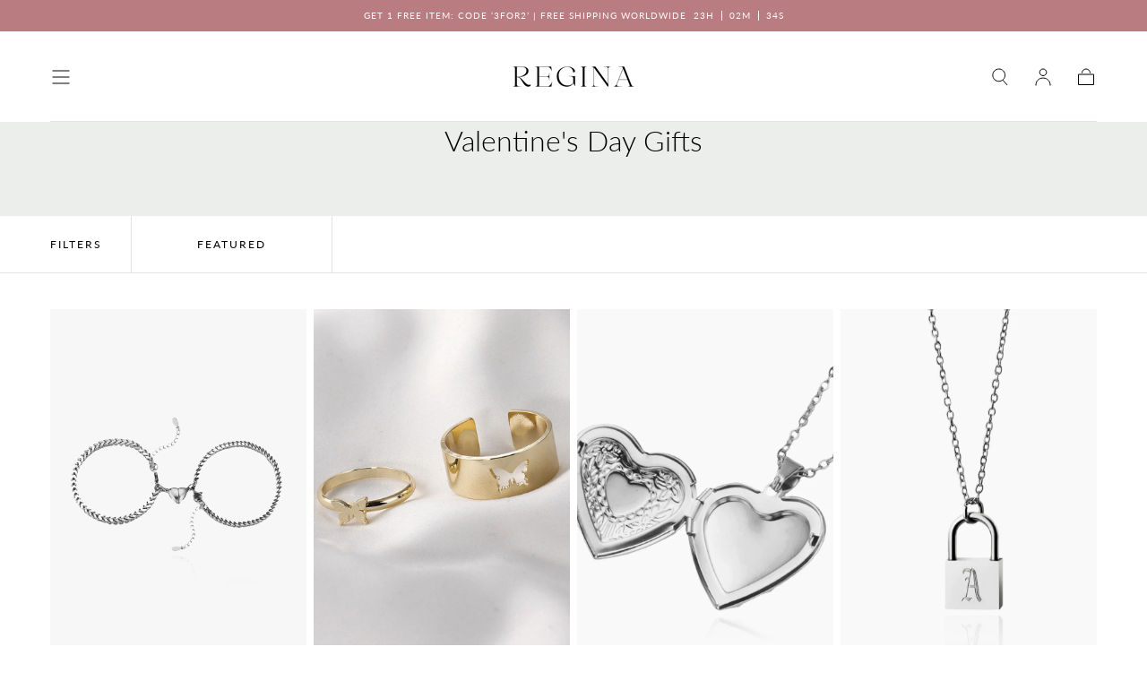

--- FILE ---
content_type: text/css
request_url: https://reginajewelry.co/cdn/shop/t/8/assets/base.css?v=52885893384208822691755514262
body_size: 7437
content:
.text-colors-default{--color-button-hover-text: var(--color-button-text-inverse);--color-heading-text: var(--color-heading-text-default);--color-body-text: var(--color-body-text-default);--color-link-text: var(--color-link-text-default);--color-default-link-text: var(--color-body-text-default);--color-button-swiper: var(--color-body-text-default)}.text-colors-secondary{--color-button-hover-text: var(--color-button-text-inverse);--color-heading-text: var(--color-heading-text-secondary);--color-body-text: var(--color-body-text-secondary);--color-link-text: var(--color-body-text-secondary);--color-default-link-text: var(--color-body-text-secondary);--color-button-swiper: var(--color-body-text-secondary)}.text-colors-inverse{--color-button-hover-text: var(--color-button-text-default);--color-heading-text: var(--color-heading-text-inverse);--color-body-text: var(--color-body-text-inverse);--color-link-text: var(--color-link-text-inverse);--color-default-link-text: var(--color-default-link-text-inverse);--color-button-swiper: var(--color-body-text-inverse)}.background-colors-default{--color-body-background: var(--color-default-background);--color-image-background: var(--color-default-image-background);--color-border-elements: var(--color-default-border-elements)}.background-colors-secondary{--color-body-background: var(--color-secondary-background);--color-image-background: var(--color-secondary-image-background);--color-border-elements: var(--color-secondary-border-elements)}.background-colors-accent-1{--color-body-background: var(--color-background-accent-1);--color-image-background: var(--color-background-accent-1)}.background-colors-accent-2{--color-body-background: var(--color-background-accent-2);--color-image-background: var(--color-background-accent-2)}.background-colors-inverse{--color-body-background: var(--color-background-inverse);--color-image-background: var(--color-background-inverse);--color-border-elements: var(--color-inverse-border-elements)}.background-colors-light{--color-body-background: var(--color-background-light);--color-image-background: var(--color-background-light);--color-border-elements: var(--color-background-dark)}.color-background-light{--color-body-background: var(--color-background-light)}.color-background-dark{--color-body-background: var(--color-background-dark)}.color-background-primary{--color-body-background: var(--color-background-primary)}.color-background-inverse{--color-body-background: var(--color-background-inverse)}.color-background-accent-1{--color-body-background: var(--color-background-accent-1)}.color-background-accent-2{--color-body-background: var(--color-background-accent-2)}.color-text-primary{--color-heading-text: var(--color-text-primary);--color-body-text: var(--color-text-primary)}.color-text-secondary{--color-heading-text: var(--color-text-secondary);--color-body-text: var(--color-text-secondary)}.color-text-inverse{--color-heading-text: var(--color-text-inverse);--color-body-text: var(--color-text-inverse)}.button--filled{--color-button-text: var(--color-button-filled-text);--color-button-background: var(--color-button-filled-background);--color-button-outline: var(--color-button-filled-background);--color-button-hover-text: var(--color-button-filled-background);--color-button-hover-background: var(--color-button-filled-text);--color-button-hover-outline: var(--color-button-filled-background)}.button--outlined,#shopify-product-reviews .spr-button,.spr-button-primary,#shopify-product-reviews .spr-summary-actions-newreview{--color-button-text: var(--color-button-outlined-text);--color-button-background: var(--color-button-outlined-background);--color-button-outline: var(--color-button-outlined-text);--color-button-hover-text: var(--color-button-filled-text);--color-button-hover-background: var(--color-button-outlined-text);--color-button-hover-outline: var(--color-button-outlined-text)}.button--outlined-inverse{--color-button-text: var(--color-button-filled-text);--color-button-background: var(--color-button-outlined-background);--color-button-outline: var(--color-button-filled-text);--color-button-hover-text: var(--color-button-filled-background);--color-button-hover-background: var(--color-button-filled-text);--color-button-hover-outline: var(--color-button-filled-text)}@media screen and (min-width: 750px){.text-colors-default-small-up{--color-button-hover-text: var(--color-button-text-inverse);--color-heading-text: var(--color-heading-text-default);--color-body-text: var(--color-body-text-default);--color-link-text: var(--color-link-text-default);--color-default-link-text: var(--color-body-text-default)}.text-colors-secondary-small-up{--color-button-hover-text: var(--color-button-text-inverse);--color-heading-text: var(--color-heading-text-secondary);--color-body-text: var(--color-body-text-secondary);--color-link-text: var(--color-body-text-secondary);--color-default-link-text: var(--color-body-text-secondary)}.text-colors-inverse-small-up{--color-button-hover-text: var(--color-button-text-default);--color-heading-text: var(--color-heading-text-inverse);--color-body-text: var(--color-body-text-inverse);--color-link-text: var(--color-link-text-inverse);--color-default-link-text: var(--color-default-link-text-inverse)}}@media screen and (max-width: 749px){.text-colors-default-small{--color-button-hover-text: var(--color-button-text-inverse);--color-heading-text: var(--color-heading-text-default);--color-body-text: var(--color-body-text-default);--color-link-text: var(--color-link-text-default);--color-default-link-text: var(--color-body-text-default)}.text-colors-secondary-small{--color-button-hover-text: var(--color-button-text-inverse);--color-heading-text: var(--color-heading-text-secondary);--color-body-text: var(--color-body-text-secondary);--color-link-text: var(--color-body-text-secondary);--color-default-link-text: var(--color-body-text-secondary)}.text-colors-inverse-small{--color-button-hover-text: var(--color-button-text-default);--color-heading-text: var(--color-heading-text-inverse);--color-body-text: var(--color-body-text-inverse);--color-link-text: var(--color-link-text-inverse);--color-default-link-text: var(--color-default-link-text-inverse)}}.color-red{color:var(--color-error)}.color-background-red{background-color:var(--color-error)}.color-background{background-color:var(--color-background-accent)}.color-background-primary{background-color:var(--color-background-primary)}.color-background-secondary{background-color:var(--color-background-secondary)}.color-subdued{color:var(--color-subdued)}.color-headings{color:var(--color-heading-text)}.color-background-subdued{background-color:var(--color-subdued)}.color-body-background{background-color:var(--color-body-background)}.color-body-text{color:var(--color-body-text)}*,*:before,*:after{box-sizing:border-box}html{box-sizing:border-box;font-size:calc(var(--font-body-scale) * 62.5%);height:100%;scroll-padding-top:var(--header-height, 5.6rem)}@media screen and (min-width: 750px){html{scroll-padding-top:var(--header-height, 7.4rem)}}body{color:var(--color-body-text);background-color:var(--color-body-background);display:flex;flex-direction:column;min-width:32rem;max-width:100vw;min-height:100%;margin:0;line-height:var(--line-height-medium);font-family:var(--font-body-family);font-style:var(--font-body-style);font-weight:var(--font-body-weight);font-size:var(--font-size-medium);-webkit-font-smoothing:antialiased;-moz-osx-font-smoothing:grayscale}#footer,#shopify-section-footer,#shopify-section-main-password-footer{margin-top:auto}.no-js:not(html){display:none!important}html.no-js .no-js:not(html){display:block!important}.no-js-inline{display:none!important}html.no-js .no-js-inline{display:inline-block!important}html.no-js .no-js-hidden{display:none!important}.block{display:block!important}.container,.container-fluid{width:100%;padding:0 var(--page-gutter);margin:0 auto}.container{max-width:var(--page-width)}.container--no-padding{padding:0}.container--narrow{max-width:calc(var(--page-width) * .6611)}@media screen and (min-width: 990px){.container--narrow{max-width:calc(var(--page-width) * .6666)}}@media screen and (min-width: 1100px){.container--narrow{max-width:calc(var(--page-width) * .6889)}}.container--medium{max-width:calc(var(--page-width) * .55556 + var(--page-gutter) * 2)}.container--small{max-width:calc(var(--page-width) * .533)}.container--extra-small{max-width:calc(var(--page-width) * .45556 + var(--page-gutter) * 2)}.container--fullwidth{max-width:none;margin-left:auto;margin-right:auto}.container--margin,.shopify-challenge__container{margin:7rem auto}.container--full-left{margin-left:0}.container--full-right{margin-right:0}.max-w-page{max-width:var(--page-width)}.max-w-full{max-width:100%;padding:0}.max-w-seminarrow{max-width:calc(var(--page-width) * .9222)}.max-w-narrow{max-width:calc(var(--page-width) * .6875)}.relative{position:relative;z-index:1}.isolate{position:relative;z-index:0}.rte-width{max-width:93.6rem;margin:0 auto}.list-unstyled{margin:0;padding:0;list-style:none}.list-flex{display:flex;flex-wrap:wrap;align-items:center}.list-flex--center{justify-content:center}.list-flex--justify{justify-content:space-between}.list-flex>*{padding:0 1rem}.flex{display:flex;flex-flow:row wrap}.flex--justify{justify-content:space-between}.flex--justify-center{justify-content:center}.flex--justify-end{justify-content:flex-end}.flex--center{align-items:center}.flex--direction-column{flex-direction:column}.lowercase{text-transform:lowercase}.capitalize{text-transform:capitalize}.hidden{display:none!important}.visible{opacity:1!important;visibility:visible!important}.invisible{opacity:0!important;visibility:hidden!important}@media screen and (max-width: 749px){.small-hide{display:none!important}.small-visible{opacity:1!important;visibility:visible!important}.small-invisible{opacity:0!important;visibility:hidden!important}}@media screen and (min-width: 750px){.small-up-hide{display:none!important}.small-up-visible{opacity:1!important;visibility:visible!important}.small-up-invisible{opacity:0!important;visibility:hidden!important}}@media screen and (min-width: 750px) and (max-width: 989px){.medium-hide{display:none!important}.medium-visible{opacity:1!important;visibility:visible!important}.medium-invisible{opacity:0!important;visibility:hidden!important}}@media screen and (min-width: 990px){.large-up-hide{display:none!important}.large-up-visible{opacity:1!important;visibility:visible!important}.large-up-invisible{opacity:0!important;visibility:hidden!important}}html.js .js-visually-hidden,.visually-hidden{position:absolute!important;overflow:hidden;width:1px;height:1px;margin:-1px;padding:0;border:0;clip:rect(0 0 0 0);word-wrap:normal!important}.overflow-hidden{overflow:hidden}.skip-to-content-link:focus{z-index:9999;position:inherit;overflow:auto;width:auto;height:auto;clip:auto}.full-width-link{position:absolute;top:0;right:0;bottom:0;left:0;z-index:2}h1,h2,h3,h4,h5,h6,.h1,.h2,.h3,.h4,.h5,.h6{color:var(--color-heading-text);font-family:var(--font-heading-family);font-style:var(--font-heading-style);font-weight:var(--font-heading-weight)}h1,.h1{font-size:calc(var(--font-heading-scale) * 3.2rem);line-height:calc(1 + .2 / var(--font-heading-scale))}@media only screen and (min-width: 750px){h1:not(.heading-static),.h1:not(.heading-static){font-size:calc(var(--font-heading-scale) * 4rem)}}h2,.h2{font-size:calc(var(--font-heading-scale) * 2.4rem);line-height:calc(1 + .3 / var(--font-heading-scale))}@media only screen and (min-width: 750px){h2:not(.heading-static),.h2:not(.heading-static){font-size:calc(var(--font-heading-scale) * 3.2rem)}}h3,.h3{font-size:calc(var(--font-heading-scale) * 1.8rem);line-height:calc(1 + .3 / var(--font-heading-scale))}@media only screen and (min-width: 750px){h3:not(.heading-static),.h3:not(.heading-static){font-size:calc(var(--font-heading-scale) * 2.4rem)}}h4,.h4{font-size:calc(var(--font-heading-scale) * 1.6rem);line-height:calc(1 + .3 / var(--font-heading-scale))}@media only screen and (min-width: 750px){h4:not(.heading-static),.h4:not(.heading-static){font-size:calc(var(--font-heading-scale) * 1.8rem);line-height:calc(1 + .6 / var(--font-heading-scale))}}h5,.h5{font-size:calc(var(--font-heading-scale) * 1.4rem);line-height:calc(1 + .6 / var(--font-heading-scale))}@media only screen and (min-width: 750px){h5,.h5{font-size:calc(var(--font-heading-scale) * 1.6rem)}}h6,.h6{font-size:calc(var(--font-heading-scale) * 1.2rem);line-height:calc(1 + .6 / var(--font-heading-scale))}@media only screen and (min-width: 750px){h6,.h6{font-size:calc(var(--font-heading-scale) * 1.4rem)}}h1,.h1,h2,.h2,h3,.h3,h4,.h4{letter-spacing:var(--font-heading-letter-spacing)}h1,.h1,h2,.h2,h3,.h3{text-transform:var(--font-heading-text-transform)}blockquote{font-style:italic;border-left:.2rem solid var(--color-border-elements);padding-left:1.5rem}@media screen and (max-width: 749px){blockquote{padding-left:1rem}}.caption{font-size:1.4rem;letter-spacing:.04rem;line-height:calc(1 + .71 / var(--font-body-scale))}.caption--small{font-size:1.2rem}table:not([class]){table-layout:fixed;border-collapse:collapse;border-style:hidden;box-shadow:0 0 0 .1rem var(--color-border-elements)}table:not([class]) td,table:not([class]) th{padding:.5rem 1rem;border:.1rem solid var(--color-border-elements)}.center{text-align:center}.right{text-align:right}.uppercase{text-transform:uppercase}.light{font-weight:300}.regular{font-weight:400}.medium{font-weight:500}.bold{font-weight:700}.spacer{margin-top:2rem;margin-bottom:2rem}a:empty,ul:empty,dl:empty,div:empty,section:empty,article:empty,p:empty,h1:empty,h2:empty,h3:empty,h4:empty,h5:empty,h6:empty{display:none}a{text-decoration:none;color:inherit}a:not([href]){cursor:not-allowed}p>a{color:var(--color-default-link-text);text-decoration:underline;text-underline-offset:.2rem;transition:text-decoration-color var(--duration-short)}.link{-webkit-appearance:none;appearance:none;position:relative;display:inline-block;border:none;box-shadow:none;text-transform:uppercase;color:var(--color-link-text);font-family:inherit;font-size:var(--font-size-static-small);line-height:var(--line-height-small);letter-spacing:var(--letter-spacing-medium);background-color:transparent;padding:.2rem 0 .7rem;transition:color var(--duration-default)}a.link,button.link{cursor:pointer}.link:before{content:"";position:absolute;bottom:.2rem;left:0;width:100%;height:.1rem;background-color:currentColor}.link svg{vertical-align:middle}.link--back{padding:0}.link--back:before{content:none}.link--back svg{display:inline;margin-right:1rem}.underlined-link{text-decoration:underline}@media (hover: hover){p>a:hover{text-decoration-color:transparent}.underlined-link:hover{text-decoration:none}.link:not(span):hover{color:var(--color-body-text)}}hr{border:none;height:.1rem;background-color:var(--color-border-elements);display:block;margin:7rem 0}@media screen and (max-width: 749px){hr{margin:5rem 0}}.full-unstyled-link{text-decoration:none;color:currentColor;display:block}.inline-unstyled-link{text-decoration:none;color:currentColor;display:inline-block}details>*{box-sizing:border-box}.break{word-break:break-word}.visibility-hidden{visibility:hidden}html.motion-reduce *{transition:none!important;animation:none!important}@media (prefers-reduced-motion){.motion-reduce{transition:none!important;animation:none!important}}summary{cursor:pointer;list-style:none;position:relative}summary::-webkit-details-marker{display:none}.disclosure-has-popup{position:relative}.disclosure-has-popup[open]>summary:before{position:fixed;top:0;right:0;bottom:0;left:0;z-index:2;display:block;cursor:pointer;content:" ";background:transparent}.disclosure-has-popup>summary:before{display:none}.disclosure-has-popup[open]>summary+*{z-index:100;position:relative}@media screen and (min-width: 750px){.disclosure-has-popup[open]>summary+*{z-index:4}.facets .disclosure-has-popup[open]>summary+*{z-index:2}}*:focus{outline:0;box-shadow:none}*:focus-visible{outline:.2rem solid currentColor;outline-offset:.3rem}.focused,.no-js *:focus{outline:.2rem solid currentColor;outline-offset:.3rem}.no-js *:focus:not(:focus-visible){outline:0;box-shadow:none}.focus-outline:focus{outline:.2rem solid currentColor;outline-offset:0}.focus-outline:focus:not(:focus-visible){outline:none}.focus-inset:focus{outline:.2rem solid currentColor;outline-offset:-.2rem}.focus-inset:focus:not(:focus-visible){outline:none}.focus-primary:before{content:"";position:absolute;top:0;left:0;width:100%;height:100%;pointer-events:none;opacity:0;background-color:var(--color-border-elements);outline:.2rem solid currentColor;transition:opacity var(--duration-short)}.focus-primary:focus:before{opacity:1}.focus-primary:focus:not(:focus-visible):before{opacity:0}.focus-primary--inset:before{outline-offset:-.2rem}.focus-none{box-shadow:none!important;outline:0!important}.focus-offset:focus-visible{outline:.2rem solid currentColor;outline-offset:1rem}.focus-offset.focused,.no-js .focus-offset:focus{outline:.2rem solid currentColor;outline-offset:1rem}.no-js .focus-offset:focus:not(:focus-visible){outline:0;box-shadow:none}.grid{display:grid;gap:1.6rem}.grid--center{align-items:center}.grid--no-column-gap{column-gap:0}.grid--reverse{direction:rtl}.grid--reverse>*{direction:initial}.grid--2{grid-template-columns:repeat(2,1fr)}.grid--3{grid-template-columns:repeat(3,1fr)}.grid--4{grid-template-columns:repeat(4,1fr)}.grid--5{grid-template-columns:repeat(5,1fr)}@media screen and (max-width: 749px){.grid{grid-template-columns:1fr;column-gap:2.4rem;row-gap:3.8rem}}img{width:auto;max-width:100%}.media{display:block;background-color:var(--color-image-background);position:relative;overflow:hidden}.media--transparent{background-color:transparent}.media--overlay:after{content:"";position:absolute;top:0;left:0;width:100%;height:100%;background-image:var(--media-overlay-gradient-mobile);pointer-events:none;z-index:2}@media screen and (min-width: 750px){.media--overlay:after{background-image:var(--media-overlay-gradient-desktop)}}.media>*,.media img{display:block;max-width:100%;position:absolute;top:0;left:0;height:100%;width:100%;z-index:1}.media iframe{border-radius:0;border:none}a.media{transition:opacity var(--duration-default)}a.media.card-product__media{padding-bottom:var(--card-media-padding)}@media (hover: hover){a.media:hover{opacity:.7}}.media img,.media>iframe,.media video{object-fit:cover;object-position:center center;transition:opacity var(--duration-extra-long),visibility var(--duration-extra-long)}.media.card-product__media img,.media.card-product__media>iframe,.media.card-product__media video{object-fit:var(--card-media-object-fit, cover)}.media--1-1,.media--square{padding-bottom:100%}.media--portrait{padding-bottom:125%}.media--landscape{padding-bottom:66.6%}.media--3-4{padding-bottom:75%}.media--16-9{padding-bottom:56.25%}.media--small{padding-bottom:66.67%}.media--circle{padding-bottom:100%;border-radius:50%}@media screen and (max-width: 749px){.small-hide-media-overlay .media--overlay:after{display:none}.media--mobile-2-4{padding-bottom:50%}}@media screen and (min-width: 750px){.small-up-hide-media-overlay .media--overlay:after{display:none}}.media--aspect-ratio{padding-bottom:0}.media--aspect-ratio>*,.media--aspect-ratio img{width:auto;height:auto;max-width:100%;max-height:100%;position:static}.media .lazyload,.media .lazyloading{opacity:0;visibility:hidden}.media .lazyloaded{opacity:1;visibility:inherit}deferred-media{display:block}.deferred-media__button{width:100%;background:none;padding:0;border:none;border-radius:0;cursor:pointer;position:relative}.deferred-media[loaded] .deferred-media__button{display:none}.deferred-media__button svg{background-color:var(--color-body-background);position:absolute;top:2rem;right:2rem;z-index:1}.deferred-media iframe,.deferred-media video{position:absolute;top:0;left:0;z-index:1;width:100%;height:100%}.deferred-media__wrapper{position:absolute;top:50%;left:0;width:100%;transform:translateY(-50%);overflow:hidden;padding-bottom:56.25%}.cart__dynamic-checkout{margin-top:10px}.js-btn svg{pointer-events:none}.button,.shopify-challenge__button,button.shopify-payment-button__button--unbranded,.shopify-payment-button [role=button],#shopify-product-reviews .spr-summary-actions-newreview{min-width:18rem;max-width:100%;min-height:5rem;display:inline-block;text-align:center;border:0;border-radius:var(--button-border-radius);padding:1.6rem 4rem;cursor:pointer;font-family:var(--button-font-family);font-size:var(--button-font-size);line-height:var(--button-line-height);font-weight:var(--button-font-weight);letter-spacing:var(--button-letter-spacing);text-transform:var(--button-text-transform);color:var(--color-button-text);text-decoration:none;background-color:var(--color-button-background);border:.1rem solid var(--color-button-outline);position:relative;-webkit-appearance:none;appearance:none;transition:color var(--duration-long),background-color var(--duration-long),border-color var(--duration-long),opacity var(--duration-default)}.button,.shopify-challenge__button,button.shopify-payment-button__button--unbranded,.shopify-payment-button [role=button],#shopify-product-reviews .spr-summary-actions-newreview{--button-font-family: var(--font-button-family);--button-font-size: 1.4rem;--button-line-height: 1.5rem;--button-font-weight: 400}.button--uppercase{--button-font-size: 1.2rem;--button-line-height: 1.5rem;--button-font-weight: 400;--button-letter-spacing: .2rem;--button-text-transform: uppercase}.button--normalcase,.button--capitalize,.button--lowercase{--button-font-size: 1.4rem;--button-line-height: 1.15rem;--button-font-weight: 400;--button-letter-spacing: normal;--button-text-transform: lowercase;padding-top:1.7rem}.button--capitalize{--button-text-transform: capitalize}.button--normalcase{--button-text-transform: none}button.shopify-payment-button__button{--color-button-text: var(--color-button-filled-background);--color-button-background: var(--color-button-filled-text);--color-button-outline: var(--color-button-filled-background);--color-button-hover-text: var(--color-button-filled-text);--color-button-hover-background: var(--color-button-filled-background);--color-button-hover-outline: var(--color-button-filled-text)}.button.button--text{padding:0;border-width:0;background-color:transparent;text-decoration:underline;text-underline-offset:.4rem;color:var(--color-heading-text);min-height:auto;min-width:auto;padding-bottom:.4rem}.blog__button{color:var(--color-button-text);background-color:var(--color-button-background);border:.1rem solid var(--color-button-outline)}.blog__button:hover{color:var(--color-button-hover-text);background-color:var(--color-button-hover-background);border-color:var(--color-button-hover-outline)}.shopify-challenge__container .shopify-challenge__button{margin:2rem auto 0}.button__spinner{position:absolute;top:0;left:0;width:100%;height:100%;background-color:var(--color-popup-overlay);opacity:0;visibility:hidden;transition:opacity var(--duration-default),visibility var(--duration-default)}.button:disabled,.button.disabled,.button[disabled]{pointer-events:none;opacity:.7}.button:disabled .button__spinner,.button.disabled .button__spinner,.button[disabled] .button__spinner{opacity:1;visibility:visible}.button--auto{padding-left:3.9rem;padding-right:3.9rem;min-width:auto}.button--full{display:block;width:100%}.button--full-height{height:100%}.button--border-none{border:none}.button--solid{background-color:var(--color-button-outline);color:var(--color-button-hover-text)}@media (hover: hover){.button:hover,.shopify-challenge__button:hover,button.shopify-payment-button__button--unbranded:hover:not([disabled]),.shopify-payment-button [role=button]:hover,#shopify-product-reviews .spr-summary-actions-newreview:hover{color:var(--color-button-hover-text);background-color:var(--color-button-hover-background);border-color:var(--color-button-hover-outline)}.button--solid:hover{color:var(--color-button-text);background-color:transparent}button.shopify-payment-button__button:hover{color:var(--color-button-hover-text);background-color:var(--color-button-hover-background);border-color:var(--color-button-hover-outline)}.button.button--text:hover{padding:0;border-width:0;background-color:transparent;text-decoration:underline;text-underline-offset:.4rem;color:var(--color-heading-text);min-height:auto}}.shopify-payment-button__more-options{font-family:var(--font-body-family);font-size:.85em;text-transform:capitalize;padding:1rem;margin:0}.shopify-payment-button__button--branded{z-index:auto}.shopify-payment-button__button--branded .shopify-cleanslate div[role=button]{padding-top:12px!important;padding-bottom:12px!important}.button.background-colors-accent-1{--color-button-background: var(--color-background-accent-1);--color-button-outline: var(--color-background-accent-1);--color-hover-text: var(--color-background-accent-1)}.button.background-colors-accent-2{--color-button-background: var(--color-background-accent-2);--color-button-outline: var(--color-background-accent-2);--color-hover-text: var(--color-background-accent-2)}.form-row{display:grid;grid-template-columns:1fr;gap:2.5rem}.form-row--actions{display:block}.form-row--double{grid-template-columns:repeat(2,1fr)}@media screen and (max-width: 749px){.form-row--double{grid-template-columns:1fr}}.form-row+.form-row{margin-top:1.6rem}.field{position:relative}.field__label:not(.visually-hidden),.field__input,.dropdown__label{position:relative;z-index:2}#shopify-product-reviews .spr-form-label,.field__label,.select-input__label,.dropdown__button,.dropdown__label{color:var(--color-body-text);font-size:var(--font-size-static-extra-small);line-height:1.15;text-transform:uppercase;letter-spacing:.1rem;display:block;cursor:pointer}#shopify-product-reviews .spr-form-label,.field__label,.select-input__label,.dropdown__label{margin:0 0 .8rem}#shopify-product-reviews .spr-form-input:not(.spr-starrating),#shopify-product-reviews .spr-form-input-textarea,.field__input{outline:none;font:inherit;font-size:var(--font-size-static-small);line-height:var(--font-size-large);background-color:transparent;color:var(--color-heading-text);width:100%;height:4.8rem;padding:0 1.6rem;border:.1rem solid var(--color-border-elements);border-radius:0;-webkit-appearance:none;appearance:none;transition:border-color var(--duration-default)}#shopify-product-reviews .spr-form-input:not(.spr-starrating)::placeholder,.field__input::placeholder{color:var(--color-body-text)}#shopify-product-reviews .spr-form-input{padding:var(--input-border-radius)}.field--search .field__input{height:5.7rem;padding-right:5.6rem;font-size:var(--font-size-medium)}.field--search .field__input::-webkit-search-decoration,.field--search .field__input::-webkit-search-cancel-button,.field--search .field__input::-webkit-search-results-button,.field--search .field__input::-webkit-search-results-decoration{display:none}.field--textarea .field__input{display:block;height:auto;min-height:11.4rem;padding:2rem 1rem;resize:vertical}.field__message{display:none}.has-error .field__input:not(:focus)~.field__message{display:block;margin:.8rem 0 0}.has-error .field__message,.errors{color:var(--color-error);font-family:var(--font-heading-family);font-size:var(--font-size-static-medium);line-height:1.15}.errors{margin-bottom:3.2rem}.errors ul{list-style-type:none;padding:0;margin:0}.has-error .field__input:not(:focus){color:var(--color-error);text-align:center;background-color:#e45f5f1a;border-color:var(--color-error)}.has-error .field__input:not(:focus)::placeholder{color:var(--color-error);text-align:left}@media (hover: hover){.field__input:hover{border-color:currentColor}}.field__input:focus{border-color:currentColor}@media screen and (min-width: 990px){.field--search .field__input{font-size:2.4rem;color:var(--color-heading-text);line-height:var(--line-height-small);text-transform:uppercase;letter-spacing:var(--letter-spacing-small);font-family:var(--font-heading-family);height:auto;padding:0 5.6rem 2.5rem 0;border:none;border-bottom:.1rem solid var(--color-border-elements)}.field--search .field__input::placeholder{color:inherit}.field--search:after{display:none}}.checkbox{display:flex;align-items:center;color:var(--color-heading-text);font-size:var(--font-size-static-small);line-height:var(--line-height-small);text-transform:uppercase;letter-spacing:var(--letter-spacing-medium);transition:opacity var(--duration-default)}.checkbox--plain{color:var(--color-body-text);font-size:var(--font-size-static-medium);text-transform:none;letter-spacing:normal}.checkbox--disabled{opacity:.6;pointer-events:none}.checkbox input{cursor:pointer;position:relative;flex-shrink:0;border:.1rem solid var(--color-border-elements);margin:0;padding:0;width:1.6rem;height:1.6rem;background:transparent;appearance:none;-webkit-appearance:none;transition:border-color var(--duration-default),background-color var(--duration-default)}.checkbox input:before{content:"";position:absolute;top:50%;left:50%;transform:translate(-50%,-50%);height:.6rem;width:.6rem;background-color:currentColor;opacity:0;transition:opacity var(--duration-default)}.checkbox input+label,.checkbox__label{cursor:pointer;padding-left:.8rem}.checkbox label a{text-decoration:underline}@media (hover: hover){.checkbox label a:hover{text-decoration:none}}.checkbox input:checked{border-color:currentColor;background-color:var(--color-border-elements)}.checkbox input:checked:before{opacity:1}.checkbox--color input{border:none;transition:transform var(--duration-default)}.checkbox--color input:before{display:none}.checkbox--color input+label{border:none}.checkbox--color input:checked~label{text-decoration-color:currentColor}.checkbox--color label:first-of-type{flex-shrink:0}.checkbox--color .checkbox__label{flex:1;text-decoration:underline solid transparent .1rem;text-underline-offset:.2rem;transition:text-decoration-color var(--duration-default)}@media (hover: hover){.checkbox--color:hover input+label{transform:scale(1.25)}}quantity-input{display:block}.quantity{color:var(--color-form-text);position:relative;width:8rem}.quantity__wrapper{display:flex;justify-content:space-between;padding:0 .4rem;border:.1rem solid var(--color-border-elements);border-radius:var(--input-border-radius)}.quantity__input{color:var(--color-body-text);font:inherit;font-size:var(--font-size-static-small);text-align:center;background-color:transparent;border-radius:0;border:none;padding:0;width:2rem;height:3.8rem;flex-grow:0;-webkit-appearance:none;appearance:none}.quantity__button{color:var(--color-body-text);width:2rem;flex-shrink:0;font-size:1.8rem;color:var(--color-heading-text);border:0;background-color:transparent;cursor:pointer;display:flex;align-items:center;justify-content:center;padding:0}.quantity__button svg{pointer-events:none}.quantity__input:-webkit-autofill,.quantity__input:-webkit-autofill:hover,.quantity__input:-webkit-autofill:active{box-shadow:0 0 0 10rem var(--color-background-secondary) inset!important;-webkit-box-shadow:0 0 0 10rem var(--color-background-secondary) inset!important}.quantity__input::-webkit-outer-spin-button,.quantity__input::-webkit-inner-spin-button{-webkit-appearance:none;margin:0}.quantity__input[type=number]{-moz-appearance:textfield}.quantity--compact .quantity__input{width:4rem;height:4rem;flex-grow:0}.select-input{width:100%}select{background:none;color:inherit}dropdown-input.has-error .dropdown__button{border-color:var(--color-error)}.select-input__wrapper,.dropdown__button{position:relative}.select-input__wrapper svg,.dropdown__button svg{position:absolute;top:50%;right:1.6rem;z-index:1;transform:translateY(-50%);pointer-events:none}.select-input__el,.dropdown__button{-webkit-appearance:none;appearance:none;font:inherit;color:var(--color-form-text);font-family:var(--font-heading-family);font-size:var(--font-size-static-small);letter-spacing:var(--letter-spacing-medium);text-transform:uppercase;background-color:transparent;width:100%;height:6rem;padding:.8rem 4.8rem .8rem 1.6rem;border:.1rem solid var(--color-border-elements);border-radius:var(--input-border-radius);transition:border-color var(--duration-default)}.select-input--default .select-input__el,.dropdown__button{color:var(--color-body-text);text-transform:none;letter-spacing:0;height:4.8rem;padding-top:0;padding-bottom:0}.select-input--default .select-input__el:focus,.select-input--default .select-input__el:hover,.dropdown__button:hover,.dropdown__button:focus,.is-open .dropdown__button{border-color:var(--color-body-text);outline:none}.dropdown__button span{height:100%;display:flex;align-items:center}.dropdown__list{background-color:var(--color-body-background);width:100%;max-height:30rem;border:.1rem solid var(--color-body-text);overflow-y:auto;position:absolute!important;top:calc(100% - 1px);left:0;z-index:1;opacity:0;visibility:hidden;transition:opacity var(--duration-default),visibility var(--duration-default)}.is-open .dropdown__list{opacity:1;visibility:visible}.dropdown__item-button{background-color:var(--color-body-background);font:inherit;font-family:var(--font-heading-family);font-size:var(--font-size-static-small);text-align:center;display:block;width:100%;height:4.8rem;padding:0;border:none;border-radius:0;cursor:pointer;will-change:background-color;transition:background-color var(--duration-default)}.dropdown__item-button:not([disabled]){color:var(--color-body-text)}.is-active .dropdown__item-button{background-color:var(--color-border-elements)}@media (hover:hover){.dropdown__item-button:hover:not([disabled]){background-color:var(--color-border-elements)}.dropdown__item-button[disabled]:hover{cursor:not-allowed}}.rte{color:var(--color-body-text)}.rte a{color:currentColor}.rte p:first-child{margin-top:0}.rte p:last-child{margin-bottom:0}.rte p>img{width:100%;display:block;margin:3.2rem 0}@media screen and (min-width: 990px){.rte p>img{margin:4.8rem 0}}.rte table{width:100%}.rte table td:not(:first-child){text-align:center}.rte iframe{max-width:100%;display:block;margin-inline:auto}.price{font-size:var(--font-size-static-small);color:var(--color-heading-text);line-height:var(--line-height-medium);font-weight:var(--font-weight-normal)}.price__sale--has-badge{display:flex;align-items:center;justify-content:space-between}.price__sale--has-badge .price__sale-inner{flex-shrink:0}.price__sale--has-badge .price__sale-inner:not(:last-child){margin-right:1.6rem}.price span.sale,.price ins{color:#6b5549;text-decoration:none}.price del{color:var(--color-body-text);margin-right:.5rem}.badge{height:fit-content;display:inline-block;padding:.5rem;background-color:var(--color-tag-background)}.badge--round{border-radius:1.4rem;padding-left:.8rem;padding-right:.8rem}.badge--transparent{padding:0;background-color:transparent}.swiper-buttons{display:flex;align-items:center;justify-content:space-between;padding:0 2rem;position:absolute;top:50%;left:0;right:0;z-index:1;transform:translateY(-50%);pointer-events:none}.swiper-button{width:4.2rem;height:4rem;padding:0;background:none;border:none;border-radius:0;cursor:pointer;pointer-events:all;position:relative;will-change:opacity;transition:opacity var(--duration-default);color:var(--color-button-swiper)}.template-theme--sahara .swiper-button{color:var(--color-button-swiper)}.swiper-button svg{width:100%;height:auto;pointer-events:none}.swiper-button:disabled,.swiper-button-disabled{opacity:.5;pointer-events:none}.swiper-button--prev{margin-right:4rem}.swiper-button--prev svg{transform:scaleX(-1)}@media (hover: hover){.swiper-button:hover{opacity:.7}}.no-js .splide{visibility:visible}.no-js .splide__list{display:grid;column-gap:3.2rem;row-gap:7.2rem;grid-template-columns:repeat(4,1fr)}.splide__arrows{display:flex;align-items:center;justify-content:space-between;padding:0 2rem;position:absolute;top:50%;left:0;right:0;z-index:1;transform:translateY(-50%);pointer-events:none}.splide__arrow{width:4rem;height:4rem;padding:0;background:none;border:none;border-radius:0;cursor:pointer;pointer-events:all;position:relative;will-change:opacity;transition:opacity var(--duration-default)}.splide__arrow svg{width:100%;height:auto;pointer-events:none}.splide__arrow:disabled{opacity:.5;pointer-events:none}.splide__arrow--prev svg{transform:rotate(180deg)}.splide__arrow--prev{margin-right:4rem}.splide__pagination{padding-left:0;padding:2rem 0 0}.splide__pagination__page{display:block;width:1rem;height:1rem;background:none;padding:0;border:.1rem solid var(--color-background-primary);border-radius:50%;margin:0 .5rem .5rem;cursor:pointer}.splide__pagination__page.is-active{background:var(--color-background-primary)}@media (hover: hover){.splide__arrow:hover{opacity:.7}}.swatches ul{display:flex;flex-wrap:wrap;margin:-.2rem -.4rem}.swatches li{padding:.2rem .4rem}.swatch{position:relative;margin:0;border:.1rem solid var(--color-default-border-elements);border-radius:0;display:block;width:3.2rem;height:3.2rem;background-size:cover;background-position:50% 50%;overflow:hidden;cursor:pointer;transition:opacity var(--duration-default),border-color var(--duration-default),transform var(--duration-default)}.swatch.is-active{border-color:var(--color-heading-text-default)}.swatch--square{border-radius:0}.swatch--round{border-radius:50%}.swatch--sm{width:1.6rem;height:1.6rem}.swatch--hide-line:after{display:none}@media (hover: hover){.swatch:not(input:disabled+.swatch):hover{transform:scale(1.25)}}input:disabled+.swatch:after{opacity:1}div:not(.card-product__swatches) input:disabled+div:not(.card-product__swatches) .swatch{cursor:default;background:linear-gradient(to top right,transparent calc(50% - 1px),var(--color-link-text-default),transparent calc(50% + 1px))}input:disabled+.swatch:not(.is-active){border:.1rem solid var(--color-border-elements)}.section{padding:var(--section-vertical-padding) 0;background-color:var(--color-body-background)}.section.layout-1 .container,.section.layout-2 .container{display:grid;grid-template-columns:repeat(3,1fr);grid-template-rows:repeat(3,auto);column-gap:3.2rem;grid-template-areas:"section-head section-head section-head" "section-body section-body section-body" "section-foot section-foot section-foot"}.section.layout-1 .section__head,.section.layout-2 .section__head,.section.layout-1 .section__foot,.section.layout-2 .section__foot{text-align:center}.section.layout-2 .card-slider__buttons,.section.layout-2 .card-product-slider__buttons{justify-content:center}.section.layout-1 .swiper-button,.section.layout-2 .swiper-button{color:var(--color-body-text)}.section.layout-1.section-blog-articles .card-article__content,.section.layout-2.section-blog-articles .card-article__content{padding:1.6rem 1.2rem}@media screen and (min-width: 750px){.section.layout-1 .container{display:grid;grid-template-columns:repeat(3,1fr);grid-template-rows:repeat(3,auto);column-gap:3.2rem;grid-template-areas:"section-head section-head section-foot" "section-body section-body section-body" ". . ."}.section.layout-1 .section__head{text-align:left}.section.layout-1 .section__foot{text-align:right;margin-top:0}.section.layout-1 .card-slider__buttons{justify-content:flex-end}.section.layout-2 .container{display:grid;grid-template-columns:repeat(3,1fr);grid-template-rows:repeat(3,auto);column-gap:3.2rem;grid-template-areas:"section-head section-head section-head" "section-body section-body section-body" "section-foot section-foot section-foot"}.section.layout-2 .section__head,.section.layout-2 .section__foot{text-align:center}.section.layout-2 .card-slider__buttons,.section.layout-2 .card-product-slider__buttons{justify-content:center}.section.layout-2 .swiper-button{color:var(--color-black)}.section.layout-2.section-blog-articles .card-article__content{padding:1.6rem 0;text-align:center}}.section__head{grid-area:section-head}.section__body{grid-area:section-body}.section__foot{grid-area:section-foot}.section__head .section__title{margin:0}.section__head{margin-bottom:4rem}.section__foot{text-align:center;margin-top:4rem}@media screen and (min-width: 750px){.section__head{margin-bottom:4.8rem}.section__head-inner{display:grid;grid-template-columns:repeat(2,auto);column-gap:3.2rem;align-items:center;justify-content:space-between}}.section--featured-products .section__head,.section--recently-viewed-products .section__head,.section--product-recommendations .section__head{margin-bottom:2.4rem}.section--header+.section--announcement-bar{position:sticky;top:var(--header-height, 5.6rem);z-index:3;left:0;width:100%}@media screen and (min-width: 750px){.section--header+.section--announcement-bar{top:var(--header-height, 7.4rem)}}nav-accordion{display:block}localization-form{display:block}svg{display:block}.svg-color-inherit rect:not([data-ignore-fill]),.svg-color-inherit path:not([data-ignore-fill]){fill:currentColor}.svg-color-inherit rect:not([data-ignore-stroke]),.svg-color-inherit path:not([data-ignore-stroke]){stroke:currentColor}.font-size-xs{font-size:var(--font-size-extra-small)}.font-size-s{font-size:var(--font-size-small)}.font-size-md{font-size:var(--font-size-medium)}.font-size-lg{font-size:var(--font-size-large)}.font-size-xl{font-size:var(--font-size-extra-large)}.color-inherit{color:inherit}.text-current{color:currentColor}.text-neutral-medium{color:var(--color-body-text)}.text-left{text-align:left}.text-center{text-align:center}.text-right{text-align:right}@media screen and (min-width: 750px){.text-left-desktop{text-align:left}.text-center-desktop{text-align:center}.text-right-desktop{text-align:right}}.justify-start{justify-content:flex-start}.justify-center{justify-content:center}.justify-end{justify-content:flex-end}.align-start{align-items:flex-start}.align-center{align-items:center}.align-end{align-items:flex-end}.align-self-start{align-self:flex-start}.bg-default{background-color:var(--color-body-background)}.bg-transparent{background-color:transparent}.ml-auto{margin-left:auto}.mr-auto{margin-right:auto}.button-reset{cursor:pointer;-webkit-appearance:none;appearance:none;border:none;border-radius:0;padding:0;margin:0;background-color:transparent;font:inherit;letter-spacing:inherit;text-transform:inherit;color:inherit}.nav-text-link{display:block;padding-bottom:.7rem;position:relative;top:.35rem;font-family:var(--font-heading-family);font-size:var(--font-size-static-medium);line-height:1.15}.nav-text-link:before{content:"";position:absolute;bottom:0;left:0;width:100%;height:.1rem;background-color:currentColor;opacity:.3;transform:scaleX(0);transform-origin:right;transition:transform var(--duration-long),opacity var(--duration-long)}@media (hover: hover){.nav-text-link:hover:before{opacity:1;transform:scaleX(1);transform-origin:left}}.text-navigation-button{color:var(--color-link-text);font-size:var(--font-size-static-small);line-height:var(--line-height-small);letter-spacing:var(--letter-spacing-medium);text-transform:uppercase}.search{font-size:1.4rem}.search__controls{position:relative}.search__button{color:var(--color-link-text);position:absolute;top:.1rem;right:.1rem;height:calc(100% - .2rem);padding:0 1.6rem;z-index:2;transition:background-color var(--duration-default),transform var(--duration-short)}.search__message{margin-top:3.2rem;text-align:center}.search .search__message p{font-size:var(--font-size-static-medium)}@media screen and (max-width: 989px) and (hover: hover){.search__button:hover{background-color:var(--color-border-elements)}}@media screen and (min-width: 990px) and (hover: hover){.search__button:hover{transform:scale(1.2)}}@media screen and (min-width: 990px){.search__button{top:0;right:0;height:auto;padding:0}.search__button svg{width:3.2rem;height:3.2rem}}.search__button:disabled,.search__button[tabindex="-1"]{visibility:hidden;pointer-events:none}.card{position:relative;text-align:center;color:var(--color-heading-text)}.card>a{display:block;position:relative}.card__content{position:absolute;bottom:1.6rem;left:calc(var(--page-gutter) / 2);right:calc(var(--page-gutter) / 2);z-index:2}.card__title{margin:0;color:inherit}.newsletter__controls{position:relative}.newsletter__field .field__input{font-size:var(--font-size-static-medium);height:6rem;padding-left:2.4rem;padding-right:13.4rem}.newsletter__field .field__message{display:block;margin-top:.8rem}.newsletter__button{position:absolute;top:.1rem;right:.1rem;height:5.8rem;padding:0 2.4rem;color:var(--color-link-text);letter-spacing:var(--letter-spacing-medium);font-size:var(--font-size-static-small);font-weight:var(--font-body-weight);line-height:var(--line-height-small);text-transform:uppercase;z-index:2;transition:background-color var(--duration-default)}@media (hover: hover){.newsletter__button:hover{background-color:var(--color-border-elements)}}accordion-default{display:block}html.js .accordion__body{overflow:visible hidden;height:0;opacity:0;transform:translateY(2.4rem);transition:height var(--duration-default),opacity var(--duration-default),transform var(--duration-default)}html.js .accordion__section.is-active .accordion__body{opacity:1;transform:none}html.js .accordion__section.default-active .accordion__body{height:auto}.accordion summary{-webkit-user-select:none;user-select:none}.lds-ring{display:inline-block;position:relative;width:4.8rem;height:4.8rem}.lds-ring span{box-sizing:border-box;display:block;position:absolute;width:3.2rem;height:3.2rem;margin:.8rem;border:.3rem solid currentColor;border-radius:50%;animation:lds-ring 1.2s cubic-bezier(.5,0,.5,1) infinite;border-color:currentColor transparent transparent transparent}.lds-ring div:nth-child(1){animation-delay:-.45s}.lds-ring div:nth-child(2){animation-delay:-.3s}.lds-ring div:nth-child(3){animation-delay:-.15s}@keyframes lds-ring{0%{transform:rotate(0)}to{transform:rotate(360deg)}}@media screen and (min-width: 990px){.pt-0-desktop{padding-top:0!important}.pb-0-desktop{padding-bottom:0!important}}@media screen and (max-width: 989px){.pt-0-mobile{padding-top:0!important}.pb-0-mobile{padding-bottom:0!important}}@media screen and (max-width: 749px){.pt-0-mobile-small{padding-top:0!important}.pb-0-mobile-small{padding-bottom:0!important}}@media screen and (min-width: 750px){.pt-0-mobile-small-up{padding-top:0!important}.pb-0-mobile-small-up{padding-bottom:0!important}}.breadcrumbs{color:var(--color-link-text);font-size:var(--font-size-static-extra-small);line-height:1.15;letter-spacing:var(--letter-spacing-small);text-transform:uppercase}.breadcrumbs__list{display:flex}.breadcrumbs--center .breadcrumbs__list{justify-content:center}.breadcrumbs__separator{margin:0 .4rem}.breadcrumbs__link{text-decoration:underline solid transparent .1rem;text-underline-offset:.2rem;transition:text-decoration-color var(--duration-short)}.breadcrumbs span{opacity:.8}@media (hover: hover){.breadcrumbs__link:hover{text-decoration-color:currentColor}}html.js .js-animation-fade-in{animation:fade-in .8s forwards paused}@media screen and (max-width: 749px){html.js .js-animation-fade-in{animation:var(--theme-js-animations-on-mobile)}}html.js .animation-init{animation-play-state:running}html.js .animation-none{animation:none}@keyframes fade-in{0%{opacity:0}to{opacity:1}}.pulse{display:block;width:3rem;height:3rem;position:relative;color:var(--color-heading-text-inverse)}.pulse:after,.pulse:before{content:"";position:absolute;border-radius:50%;background-color:currentColor}.pulse:before{top:0;left:0;width:100%;height:100%;opacity:.5;animation:pulse 1.6s ease-out .1s infinite both}.pulse:after{z-index:2;top:50%;left:50%;transform:translate(-50%,-50%);width:1.2rem;height:1.2rem}@keyframes pulse{0%{transform:scale(.4)}45%{transform:scale(1)}55%{opacity:.5}to{opacity:0}}.entry{color:var(--color-body-text)}.entry>:first-child{margin-top:0}.entry>:last-child{margin-bottom:0}.entry ul{display:inline-block;margin-top:0;padding-left:1.8rem}.entry--list-padding-none ul{padding-left:0}.template-theme--sahara .section.layout-1 .section__head{text-align:left}.template-theme--sahara button.shopify-payment-button__button{--button-text-transform: uppercase;--button-letter-spacing: .2rem;--button-font-size: 1.2rem;--button-line-height: 1.5rem}.youtube-container{overflow:hidden;width:100%;height:calc(100% + 12rem);pointer-events:none}.youtube-container iframe{margin-top:-6rem;width:auto;height:calc(100% + 12rem)}.shopify-challenge__button{color:var(--color-button-filled-text);background-color:var(--color-button-filled-background)}@media (hover: hover){.shopify-challenge__button:hover{color:var(--color-button-filled-background);background-color:var(--color-button-filled-text);border-color:var(--color-button-filled-background)}}.gpo-hidden-inputs{display:none!important}.is-visible .cart-drawer__overlay,.is-visible .cart-drawer__inner{min-height:100vh}.cart-drawer__summary .scDiscount.scright>div,.cart__summary-actions .scDiscount.scright>div{width:100%!important}.sc_simple-container .sc_code-btn input[type=button],.sc_simple-container .sc-cube-text,.sc_simple-container .sc_code-btn .sc_code-loading,.sc_simple-container .sc_code-btn .sc_code-remove{border-radius:25px!important}.main-page__title{display:none!important}
/*# sourceMappingURL=/cdn/shop/t/8/assets/base.css.map?v=52885893384208822691755514262 */


--- FILE ---
content_type: text/css
request_url: https://reginajewelry.co/cdn/shop/t/8/assets/section-bar.css?v=1362743940520774631699096031
body_size: -262
content:
announcement-bar-slider{display:block}.bar{color:var(--color-heading-text);font-size:var(--font-size-static-extra-small);font-weight:var(--font-weight-normal);letter-spacing:var(--letter-spacing-small);line-height:1.1;text-transform:uppercase;text-align:center;background-color:var(--color-body-background);padding:.8rem 0}.bar__countdown-timer__text-content{display:inline-flex;align-items:center;justify-content:center;gap:.8rem}.bar__countdown-timer__date-container{display:flex;align-items:center;justify-content:center}.bar__countdown-timer__date-wrapper{display:inline-flex;align-items:center;padding:0 .8rem;border:0}.bar__countdown-timer__date-wrapper-hidden{display:none}.bar__countdown-timer__date-wrapper.days:not(.bar__countdown-timer__date-wrapper-hidden)+.bar__countdown-timer__date-wrapper.hours,.bar__countdown-timer__date-wrapper.hours:not(.bar__countdown-timer__date-wrapper-hidden)+.bar__countdown-timer__date-wrapper.minutes,.bar__countdown-timer__date-wrapper.minutes:not(.bar__countdown-timer__date-wrapper-hidden)+.bar__countdown-timer__date-wrapper.seconds{border-left:1px solid var(--color-heading-text)}.bar__countdown-timer__date-wrapper:first-child{padding-left:0}.bar__countdown-timer__date-wrapper:last-child{padding-right:0}.bar__countdown-timer__date-caption{text-transform:uppercase}.bar__countdown-timer__date-wrapper.minutes+.bar__countdown-timer__date-wrapper.seconds.bar__countdown-timer__date-wrapper-hidden{border-right:0}.bar p{margin:0 0 1rem}.bar .bar__countdown-timer__text-content p{margin-bottom:0}.bar p:last-child{margin-bottom:0}.bar__swiper .swiper-wrapper{align-items:center}html.no-js .bar__swiper .swiper-wrapper{display:grid;row-gap:.8rem}@media screen and (min-width: 750px){.bar{padding:1.2rem 0}}
/*# sourceMappingURL=/cdn/shop/t/8/assets/section-bar.css.map?v=1362743940520774631699096031 */


--- FILE ---
content_type: text/css
request_url: https://reginajewelry.co/cdn/shop/t/8/assets/component-facets.css?v=153681849169218588661699096030
body_size: 774
content:
facet-remove,facet-filters-form,price-range,facets-clear-filters{display:block}.collection-facets{--button-action-vertical-padding: 2.4rem;--button-action-side-padding: 2.4rem}.collection-facets__status{display:none;color:var(--color-body-text)}.facet-checkbox{color:var(--color-heading-text-default)}.facet-checkbox label:not(.swatch){flex:1}.facets{position:relative}.facets__actions-list{display:flex}html.no-js .facets__actions-list{flex-wrap:wrap}.facets__actions-item{flex:1;font-weight:var(--font-weight-normal)}html.no-js .facets__actions-item{flex-grow:1}.facets__actions-item+.facets__actions-item{border-left:.1rem solid var(--color-border-elements)}.facets__custom-select .custom-select__btn,.facets__custom-select .custom-select__option,.facets__actions-button{padding:var(--button-action-vertical-padding) var(--button-action-side-padding);font-family:inherit;color:var(--color-link-text);text-align:left;font-size:var(--font-size-static-small);line-height:var(--line-height-small);letter-spacing:var(--letter-spacing-medium);text-transform:uppercase;border:none;transition:background-color var(--duration-default);white-space:nowrap}.facets__actions-button{position:relative;z-index:calc(var(--z-header) - 100);background-color:var(--color-body-background);display:flex;align-items:center;justify-content:center}@media screen and (max-width: 749px){.template-theme--mirage .button--filter{margin:2.4rem 0}.template-theme--mirage .button--filter .facets__actions-list{gap:1.6rem}.template-theme--mirage .button--filter .facets__actions-item+.facets__actions-item{border-left:0}.button--filter .facets__custom-select .custom-select__btn,.button--filter .facets__custom-select .custom-select__option,.button--filter .facets__actions-button{transition:background-color var(--duration-default);padding:1.6rem 4rem;background-color:var(--color-background-inverse);border-radius:var(--button-border-radius)}}.facets__drawer>[open]>.drawer__button{z-index:calc(var(--z-header) - 100)}.facets__custom-select.is-expanded .custom-select__btn{background-color:var(--color-background-accent-1)}.facets__custom-select .custom-select__dropdown{border-top:.1rem solid;border-color:var(--color-border-elements);box-shadow:.1rem .1rem 1.2rem #0003}.facets__custom-select .custom-select__option{padding-top:1rem;padding-bottom:1rem;transition:none}.facets__drawer,.facets__drawer .drawer__container,.facets__actions-button,.facets__custom-select,.facets__custom-select .custom-select__wrapper,.facets__custom-select .custom-select__btn{height:100%}.facets__sort-input{cursor:pointer;-webkit-appearance:none;appearance:none;border:none;border-radius:0;width:100%;outline:none}.facets__sort-input option{background-color:#fff}.facets__item+.facets__item{margin-top:1.6rem}.facets__list{width:max-content;max-width:100%}.facets__price{display:grid;grid-template-columns:repeat(2,1fr);column-gap:1.6rem;color:var(--color-heading-text)}.facets__price-row{display:flex;align-items:center}.facets__price-row>span{margin-right:.8rem;flex-shrink:0;font-family:var(--font-heading-family);font-size:var(--font-size-static-large);line-height:var(--line-height-medium);text-transform:uppercase}.facets__price-field{flex:1}.facets__price-field .field__input{font-size:var(--font-size-static-small);line-height:var(--line-height-small);letter-spacing:var(--letter-spacing-medium);text-transform:uppercase}.facets__price-field .field__input::-webkit-outer-spin-button,.facets__price-field .field__input::-webkit-inner-spin-button{-webkit-appearance:none;margin:0}.facets__price-field .field__input{-moz-appearance:textfield}.facets__price-field .field__input::placeholder{color:inherit}collection-view{display:block}@media (hover: hover){.facets__custom-select .custom-select__btn:hover,.facets__actions-button:hover{background-color:var(--color-border-elements)}.facet-checkbox:hover input{border-color:currentColor}}@media screen and (max-width: 574px){.facets__custom-select .custom-select__wrapper{position:static}.facets__custom-select .custom-select__btn{width:100%!important}html.no-js .facets__actions-item:last-child{flex-basis:100%}}@media screen and (min-width: 575px){.collection-facets{border-bottom:.1rem solid var(--color-border-elements)}.collection-facets__inner{display:flex;align-items:center;justify-content:space-between}.collection-facets__item{display:flex}.collection-facets__item+.collection-facets__item{margin-left:3.2rem}.collection-facets__status{display:block;padding:2.4rem 0;font-size:var(--font-size-static-small);line-height:var(--line-height-small);letter-spacing:var(--letter-spacing-medium);text-transform:uppercase}.facets{margin-left:calc(0rem - var(--button-action-side-padding));border-right:.1rem solid var(--color-border-elements)}.facets__actions-item{flex:0 1 auto}.facets__custom-select .custom-select__dropdown{width:max-content;left:-.1rem}}@media screen and (min-width: 750px){.collection-facets{--button-action-side-padding: 3.2rem}}@media screen and (min-width: 990px){.collection-facets__item{flex:1}.collection-facets__item:nth-child(2n){flex:0 0 auto}.facets{width:fit-content}.collection-facets__view{margin-right:calc(0rem - var(--page-gutter));width:fit-content;margin-left:auto;border-left:.1rem solid var(--color-border-elements);border-right:.1rem solid var(--color-border-elements);padding:var(--button-action-vertical-padding) var(--button-action-side-padding)}.collection-facets__view-items{display:flex}.collection-facets__view-item+.collection-facets__view-item{margin-left:1.6rem}.collection-facets__view-button{display:flex;color:var(--color-border-elements)}.collection-facets__view-button:disabled{pointer-events:none;color:var(--color-link-text)}.collection-facets__view-rectangle{pointer-events:none;display:block;width:1rem;height:1.7rem;border:.1rem solid currentColor}.collection-facets__view-rectangle+.collection-facets__view-rectangle{margin-left:.2rem}}.facets__accordion-section{position:relative;padding:2.4rem 0;border-bottom:.1rem solid var(--color-border-elements)}.facets__accordion-section:last-child{border-bottom:none}html.js .facets__accordion-section{overflow:hidden}html.js .facets__accordion-body{overflow:visible}.facets__accordion .facets__list,.facets__accordion .facets__price{padding-top:2.4rem}.facets__accordion-btn{display:flex;align-items:center;justify-content:space-between;-webkit-appearance:none;appearance:none;text-decoration:underline solid transparent .1rem;transition:text-decoration-color var(--duration-default)}.facets__accordion-icon{margin-left:3.2rem;pointer-events:none}.facets__accordion-icon svg{transition:transform var(--duration-default)}html.no-js .facets__accordion-section[open] .facets__accordion-icon svg,html.js .facets__accordion-section.is-active .facets__accordion-icon svg{transform:rotate(90deg)}@media (hover: hover){.facets__accordion-btn:hover{text-decoration-color:currentColor;text-underline-offset:.3rem}}
/*# sourceMappingURL=/cdn/shop/t/8/assets/component-facets.css.map?v=153681849169218588661699096030 */


--- FILE ---
content_type: text/javascript; charset=utf-8
request_url: https://api.getdrip.com/client/events/visit?drip_account_id=2792054&referrer=&url=https%3A%2F%2Freginajewelry.co%2Fcollections%2Fvalentines-day-gifts-1&domain=reginajewelry.co&time_zone=UTC&enable_third_party_cookies=f&callback=Drip_40636432
body_size: -184
content:
Drip_40636432({ success: true, visitor_uuid: "2eec11483392450ba99e55effc089965" });

--- FILE ---
content_type: text/javascript
request_url: https://reginajewelry.co/cdn/shop/t/8/assets/announcement-bar-countdown-timer.js?v=146277694923275662251699096032
body_size: 5
content:
if(!customElements.get("announcement-bar-countdown-timer")){class AnnouncementCountdownTimer extends HTMLElement{constructor(){super();const{date,time,restart,repeatcycle}=this.dataset,[day,month,year]=date.split("-").map(Number),[tarhour,tarmin]=(time||"00:00").split(":").map(Number);this.shouldRestart=restart.toLowerCase()==="true",this.repeatCycle=repeatcycle||"",this.initializeDates(year,month,day,tarhour,tarmin),this.daysElement=this.querySelector(".days .bar__countdown-timer__date-header"),this.hoursElement=this.querySelector(".hours .bar__countdown-timer__date-header"),this.minutesElement=this.querySelector(".minutes .bar__countdown-timer__date-header"),this.secondsElement=this.querySelector(".seconds .bar__countdown-timer__date-header"),this.interval=setInterval(()=>this.updateTime(),1e3)}initializeDates(year,month,day,tarhour,tarmin){const now=new Date;let startDate=new Date(year,month-1,day,tarhour,tarmin);console.log(startDate),this.shouldRestart&&(startDate=this.getNextOccurrence(startDate)),this.year=startDate.getFullYear(),this.month=startDate.getMonth(),this.day=startDate.getDate(),this.hour=startDate.getHours(),this.min=startDate.getMinutes(),this.countDownDate=startDate.getTime()}getNextOccurrence(startDate){const now=new Date;return console.log(startDate),startDate<now&&(this.repeatCycle==="Week"?startDate.setDate(now.getDate()+7):this.repeatCycle==="Month"&&startDate.setMonth(now.getMonth()+1)),startDate}connectedCallback(){this.updateTime()}updateTime(){const now=new Date().getTime(),distance=this.countDownDate-now;if(distance<0)if(this.shouldRestart){const{year,month,day,hour,min}=this.extractDateParts();this.initializeDates(year,month,day,hour,min),setTimeout(()=>this.updateTime(),1e3)}else this.displayZero(),clearInterval(this.interval);else this.updateDisplay(distance)}extractDateParts(){const{year,month,day,hour,min}=this;return{year,month:month+1,day,hour,min}}updateDisplay(distance){const days=Math.floor(distance/864e5),hours=Math.floor(distance%(1e3*60*60*24)/(1e3*60*60)),minutes=Math.floor(distance%(1e3*60*60)/(1e3*60)),seconds=Math.floor(distance%(1e3*60)/1e3);this.daysElement.textContent=AnnouncementCountdownTimer.addZero(days),this.hoursElement.textContent=AnnouncementCountdownTimer.addZero(hours),this.minutesElement.textContent=AnnouncementCountdownTimer.addZero(minutes),this.secondsElement.textContent=AnnouncementCountdownTimer.addZero(seconds)}displayZero(){this.daysElement.textContent="0",this.hoursElement.textContent="0",this.minutesElement.textContent="0",this.secondsElement.textContent="0"}static addZero(x){return x<10&&x>=0?`0${x}`:x}}customElements.define("announcement-bar-countdown-timer",AnnouncementCountdownTimer)}
//# sourceMappingURL=/cdn/shop/t/8/assets/announcement-bar-countdown-timer.js.map?v=146277694923275662251699096032


--- FILE ---
content_type: text/javascript
request_url: https://reginajewelry.co/cdn/shop/t/8/assets/global.js?v=91416107592059568341699096031
body_size: 5079
content:
const body=document.querySelector("body");let header=document.querySelector("#header, #shopify-section-main-password-header header"),announcementBar=document.querySelector(".js-announcement-bar"),productMedia=document.querySelector(".product__media"),productMediaSwiper=document.querySelector(".product__media .swiper");const mobileMediumWidth=575,mobileWidth=750,tabletWidth=990,windowDynamicEvents=["scroll","resize"],isDesktop=window.innerWidth>tabletWidth,isTablet=window.innerWidth<=tabletWidth&&window.innerWidth>=mobileWidth,isMobile=window.innerWidth<mobileWidth;document.querySelectorAll(".hero__inner > .media > video > img").forEach(function(el){el.setAttribute("loading","lazy"),el.setAttribute("alt","Video Cover")}),document.querySelectorAll(".lazyload").forEach(function(el){el.setAttribute("loading","lazy")}),"loading"in HTMLImageElement.prototype&&document.querySelectorAll(".lazyload").forEach(function(el){el.setAttribute("loading","lazy")}),windowDynamicEvents.forEach(eventType=>{window.addEventListener(eventType,()=>{setRootCustomProperties()})}),setRootCustomProperties(),document.addEventListener("shopify:section:load",function(){header=document.querySelector("#header, #shopify-section-main-password-header header"),announcementBar=document.querySelector(".js-announcement-bar"),setRootCustomProperties()});function setRootCustomProperties(){const setCustomProperty=(property,value)=>{document.documentElement.style.setProperty(property,value)};setCustomProperty("--viewport-height",`${window.innerHeight}px`),header?setCustomProperty("--header-height",`${parseInt(header.offsetHeight)}px`):setCustomProperty("--header-height","0px");const sectionBody=document.querySelector("section > .container > .section__body");if(sectionBody&&setCustomProperty("--section-body-width",`${parseInt(sectionBody.offsetWidth)}px`),announcementBar){let announcementBarTop=Math.max(0,announcementBar.getBoundingClientRect().y+announcementBar.offsetHeight);setCustomProperty("--announcement-bar-top",`${parseInt(announcementBarTop)}px`),setCustomProperty("--announcement-bar-height",`${parseInt(announcementBar.offsetHeight)}px`)}else setCustomProperty("--announcement-bar-top","0px"),setCustomProperty("--announcement-bar-height","0px");productMedia&&(setCustomProperty("--product-media-area-width",`${parseInt(productMedia.offsetWidth)}px`),setCustomProperty("--product-media-area-swiper-height",`${parseInt(productMediaSwiper.offsetHeight)}px`));let heroBanner=document.querySelector(".hero-banner");if(heroBanner){let heroInner=heroBanner.querySelectorAll(".hero__inner");if(heroInner.length>0){let headerMenuTextColor=heroInner[0].getAttribute("data-header-menu-text-color");headerMenuTextColor&&setCustomProperty("--transparent-header-menu-text-color",`${headerMenuTextColor}`)}}else setCustomProperty("--transparent-header-menu-text-color","var(--color-link-text-inverse)")}const isHeaderTransparent=header?.classList.contains("is-transparent"),isHeaderSticky=header?.classList.contains("is-sticky");if(isHeaderTransparent){let collectionHeroContent=document.querySelector(".collection-hero__content");collectionHeroContent&&(collectionHeroContent.style.marginTop=`calc(${parseInt(header.offsetHeight)}px + 3.2rem + 3.2rem)`)}const isAnnouncementBarAfterHeader=announcementBar?.parentElement?.previousElementSibling?.classList.contains("section--header");if(isAnnouncementBarAfterHeader&&isHeaderTransparent){let main=document.querySelector("main");if(main){let announcementBarTop=Math.max(0,announcementBar.getBoundingClientRect().y+announcementBar.offsetHeight);isMobile?main.style.marginTop=`-${parseInt(announcementBarTop)}px`:main.style.marginTop=`-${parseInt(announcementBar.offsetHeight)}px`;let collectionHeroBreadcrumbs=document.querySelector(".collection-hero__breadcrumbs");collectionHeroBreadcrumbs&&(collectionHeroBreadcrumbs.style.marginTop=`${parseInt(announcementBar.offsetHeight)}px`);let collectionHeroContent=document.querySelector(".collection-hero__content");collectionHeroContent&&(isMobile||(collectionHeroContent.style.marginTop=`calc(${parseInt(header.offsetHeight)}px + ${parseInt(announcementBar.offsetHeight)}px + 3.2rem + 3.2rem)`))}}const bodyScroll={lock(container){bodyScrollLock.disableBodyScroll(container)},unlock(container){bodyScrollLock.enableBodyScroll(container)},clear(){bodyScrollLock.clearAllBodyScrollLocks()}},onKeyUpEscape=event=>{if(event.code.toUpperCase()!=="ESCAPE")return;const openDetailsElement=event.target.closest("details[open]");if(!openDetailsElement)return;const summaryElement=openDetailsElement.querySelector("summary");openDetailsElement.removeAttribute("open"),summaryElement.setAttribute("aria-expanded",!1),summaryElement.focus({preventScroll:!0})},getFocusableElements=container=>Array.from(container.querySelectorAll('summary, a[href], button:enabled, [tabindex]:not([tabindex^="-"]), [draggable], area, input:not([type=hidden]):enabled, select:enabled, textarea:enabled, object, iframe'));document.querySelectorAll('[id^="Details-"] summary').forEach(summary=>{summary.setAttribute("role","button"),summary.setAttribute("aria-expanded",summary.parentNode.hasAttribute("open")),summary.nextElementSibling.getAttribute("id")&&summary.setAttribute("aria-controls",summary.nextElementSibling.id),summary.addEventListener("click",event=>{event.currentTarget.setAttribute("aria-expanded",!event.currentTarget.closest("details").hasAttribute("open"))}),!summary.closest("header-drawer")&&summary.parentElement.addEventListener("keyup",onKeyUpEscape)});const trapFocusHandlers={},removeTrapFocus=(elementToFocus=null)=>{document.removeEventListener("focusin",trapFocusHandlers.focusin),document.removeEventListener("focusout",trapFocusHandlers.focusout),document.removeEventListener("keydown",trapFocusHandlers.keydown),elementToFocus&&elementToFocus.focus({preventScroll:!0})},trapFocus=(container,elementToFocus=container)=>{var elements=getFocusableElements(container),first=elements[0],last=elements[elements.length-1];removeTrapFocus(),trapFocusHandlers.focusin=event=>{event.target!==container&&event.target!==last&&event.target!==first||document.addEventListener("keydown",trapFocusHandlers.keydown)},trapFocusHandlers.focusout=function(){document.removeEventListener("keydown",trapFocusHandlers.keydown)},trapFocusHandlers.keydown=function(event){event.code.toUpperCase()==="TAB"&&(event.target===last&&!event.shiftKey&&(event.preventDefault(),first.focus()),(event.target===container||event.target===first)&&event.shiftKey&&(event.preventDefault(),last.focus()))},document.addEventListener("focusout",trapFocusHandlers.focusout),document.addEventListener("focusin",trapFocusHandlers.focusin),elementToFocus.focus()},serializeForm=form=>{const obj={},formData=new FormData(form);for(const key of formData.keys())obj[key]=formData.get(key);return JSON.stringify(obj)},deepClone=obj=>JSON.parse(JSON.stringify(obj)),handleize=str=>str.replace(/[ /_]/g,"-").toLowerCase(),decode=str=>decodeURIComponent(str).replace(/\+/g," "),getOffsetTop=element=>{let offsetTop=0;do isNaN(element.offsetTop)||(offsetTop+=element.offsetTop);while(element=element.offsetParent);return offsetTop};class MenuDrawer extends HTMLElement{constructor(){super(),this.details=this.querySelector("details"),this.summary=this.querySelector("summary"),this.drawer=this.querySelector(".js-drawer"),this.btnsCloseDrawer=this.querySelectorAll(".js-btn-close-drawer"),this.btnsCloseDrawer=[...this.btnsCloseDrawer].filter(btnCloseDrawer=>this.drawer===btnCloseDrawer.closest(".js-drawer")),this.elementToFocus=this.querySelector(".js-drawer-focus-element")||this.btnsCloseDrawer[0],this.toggleButtons=[this.summary,...this.btnsCloseDrawer],this.isParentDrawerOpen=!1,this.predictiveSearch=this.querySelector("predictive-search"),this.setInitialAccessibilityAttr(),this.toggleButtons.forEach(toggleButton=>{toggleButton.addEventListener("click",e=>{e.preventDefault(),this.toggleDrawer()})}),this.addEventListener("keydown",e=>{const isEscapeKey=e.key==="Escape",isDrawerOpen=this.details.classList.contains("menu-opening"),nestedOpenDrawer=this.details.querySelector("details[open]");!isEscapeKey||nestedOpenDrawer||!isDrawerOpen||this.predictiveSearch&&this.predictiveSearch.input==document.activeElement||this.toggleDrawer()}),this.toggleTrapFocus()}toggleDrawer(){const isDrawerTransitioning=this.details.classList.contains("drawer-transitioning");this.details.hasAttribute("open")?(this.details.removeAttribute("open"),this.details.classList.remove("menu-opening"),this.toggleButtons.forEach(toggleButton=>{toggleButton.classList.remove("menu-is-open"),toggleButton.setAttribute("aria-expanded",!1)}),body.style.overflow="",this.isParentDrawerOpen&&(this.parentDrawer.style.overflow="")):(this.details.setAttribute("open",""),this.toggleButtons.forEach(toggleButton=>{toggleButton.classList.add("menu-is-open"),toggleButton.setAttribute("aria-expanded",!0)}),this.details.classList.add("menu-opening"),body.style.overflow==="hidden"?(this.parentDrawer=this.closest(".js-drawer"),this.parentDrawer||(this.isParentDrawerOpen=!1),this.isParentDrawerOpen=!0,this.parentDrawer.style.overflow="hidden"):body.style.overflow="hidden");const handleDropdownTransition=e=>{if(e.target!==this.drawer||e.propertyName!=="visibility")return;this.details.classList.remove("drawer-transitioning"),this.elementToFocus&&this.elementToFocus.focus({preventScroll:!0}),this.details.hasAttribute("open")||(this.toggleButtons.forEach(toggleButton=>{toggleButton.setAttribute("aria-expanded",!1)}),this.summary.focus({preventScroll:!0})),this.isParentDrawerOpen?(this.parentDrawer.style.overflow="",document.body.style.overflow=""):document.body.style.overflow="hidden",e.target.removeEventListener("transitionend",handleDropdownTransition)};this.drawer.addEventListener("transitionstart",e=>{this.details.classList.add("drawer-transitioning")},{once:!0}),this.drawer.addEventListener("transitionend",handleDropdownTransition)}instantlyHideDrawer(){this.toggleButtons.forEach(toggleButton=>{toggleButton.setAttribute("aria-expanded",!1)}),this.details.classList.remove("menu-opening"),this.details.removeAttribute("open"),body.style.overflow=""}toggleTrapFocus(container=this.drawer){document.addEventListener("focusin",e=>{if(!this.details.classList.contains("menu-opening"))return;const openDrawer=e.target.closest("details.menu-opening .js-drawer"),nestedOpenDrawer=this.details.querySelector("details.menu-opening");if(openDrawer===this.drawer||nestedOpenDrawer)return;e.preventDefault();const focusableElements=getFocusableElements(container),focusedElementDOMPosition=container.compareDocumentPosition(e.target),visibleFocusableElements=focusableElements.filter(focusableElement=>{if(getComputedStyle(focusableElement).display==="none")return;const isSummary=focusableElement.tagName==="SUMMARY",focusableElementDetails=focusableElement.closest("details"),parentFocusableElementDetails=focusableElementDetails.parentElement.closest("details"),focusableElementDrawer=focusableElementDetails.querySelector(".js-drawer");return(focusableElementDrawer?focusableElementDrawer===this.drawer:focusableElementDetails===this.details)||isSummary&&parentFocusableElementDetails.hasAttribute("open")}),firstFocusableElement=visibleFocusableElements[0],lastFocusableElement=visibleFocusableElements[visibleFocusableElements.length-1];if(focusedElementDOMPosition>=4){firstFocusableElement.focus({preventScroll:!0});return}lastFocusableElement.focus({preventScroll:!0})})}setInitialAccessibilityAttr(){const isDetailsOpen=this.details.hasAttribute("open");this.summary.setAttribute("role","button"),this.summary.setAttribute("aria-controls",this.drawer.id),this.summary.setAttribute("aria-expanded",isDetailsOpen)}}customElements.define("menu-drawer",MenuDrawer);class HeaderDrawer extends MenuDrawer{constructor(){super(),window.addEventListener("resize",e=>{if(!this.classList.contains("mobile-drawer"))return;const isDesktop2=window.innerWidth<tabletWidth,isMenuOpen=this.details.classList.contains("menu-opening");isDesktop2||!isMenuOpen||this.instantlyHideDrawer()})}instantlyHideDrawer(){super.instantlyHideDrawer()}toggleDrawer(){const isDrawerTransitioning=this.details.classList.contains("drawer-transitioning"),drawerButton=this.querySelector(".drawer__button");drawerButton.classList.contains("menu-is-open")?(header.classList.remove("menu-open"),drawerButton.classList.remove("menu-is-open")):(header.classList.add("menu-open"),drawerButton.classList.add("menu-is-open")),super.toggleDrawer()}toggleTrapFocus(){super.toggleTrapFocus(this.details)}}customElements.define("header-drawer",HeaderDrawer);class DesktopDrawer extends MenuDrawer{constructor(){super(),window.addEventListener("resize",e=>{const isDesktop2=window.innerWidth<tabletWidth,isMenuOpen=this.details.classList.contains("menu-opening");!isDesktop2||!isMenuOpen||this.instantlyHideDrawer()})}}customElements.define("desktop-drawer",DesktopDrawer);function pauseAllMedia(){document.querySelectorAll(".js-youtube").forEach(video=>{video.contentWindow.postMessage('{"event":"command","func":"pauseVideo","args":""}',"*")}),document.querySelectorAll(".js-vimeo").forEach(video=>{video.contentWindow.postMessage('{"method":"pause"}',"*")}),document.querySelectorAll("video").forEach(video=>video.pause()),document.querySelectorAll("product-model").forEach(model=>{model.modelViewerUI&&model.modelViewerUI.pause()})}function unpauseAllMedia(){document.querySelectorAll(".js-youtube").forEach(video=>{video.contentWindow.postMessage('{"event":"command","func":"playVideo","args":""}',"*")}),document.querySelectorAll(".js-vimeo").forEach(video=>{video.contentWindow.postMessage('{"method":"play"}',"*")}),document.querySelectorAll("video").forEach(video=>{let playPromise=video.play();playPromise!==void 0&&playPromise.then(_=>{}).catch(error=>{video.play()})}),document.querySelectorAll("product-model").forEach(model=>{model.modelViewerUI&&model.modelViewerUI.play()})}const debounce=(fn,wait)=>{let t;return(...args)=>{clearTimeout(t),t=setTimeout(()=>fn.apply(this,args),wait)}},fetchConfig=(type="json")=>({method:"POST",headers:{"Content-Type":`application/${type}`,Accept:`application/${type}`}});class QuantityInput extends HTMLElement{constructor(){super(),this.input=this.querySelector("input"),this.changeEvent=new Event("change",{bubbles:!0}),this.querySelectorAll("button").forEach(button=>button.addEventListener("click",this.onButtonClick.bind(this)))}onButtonClick(event){event.preventDefault();const previousValue=this.input.value;event.target.name==="increment"?this.input.stepUp():this.input.stepDown(),previousValue!==this.input.value&&this.input.dispatchEvent(this.changeEvent)}}customElements.define("quantity-input",QuantityInput);class ModalOpener extends HTMLElement{constructor(){super();const button=this.querySelector("button");button&&button.addEventListener("click",()=>{const modal=document.querySelector(this.getAttribute("data-modal"));modal&&modal.show(button)})}}customElements.define("modal-opener",ModalOpener);class ModalDialog extends HTMLElement{constructor(){super(),this.dialogHolder=this.querySelector('[role="dialog"]'),this.querySelector('[id^="ModalClose-"]').addEventListener("click",this.hide.bind(this,!1)),this.addEventListener("keyup",event=>{event.code?.toUpperCase()==="ESCAPE"&&this.hide()}),this.addEventListener("click",event=>{event.target===this&&this.hide()})}connectedCallback(){this.moved||(this.moved=!0,document.body.appendChild(this))}show(opener){this.openedBy=opener,bodyScroll.lock(this.dialogHolder),this.setAttribute("open",""),trapFocus(this,this.dialogHolder),window.pauseAllMedia()}hide(){bodyScroll.unlock(this.dialogHolder),document.body.dispatchEvent(new CustomEvent("modalClosed")),this.removeAttribute("open"),removeTrapFocus(this.openedBy),window.unpauseAllMedia()}}customElements.define("modal-dialog",ModalDialog);function isIOS(){return/iPad|iPhone|iPod|iPad Simulator|iPhone Simulator|iPod Simulator/.test(navigator.platform)||navigator.platform==="MacIntel"&&navigator.maxTouchPoints>1}class DeferredMedia extends HTMLElement{constructor(){super();const poster=this.querySelector('[id^="Deferred-Poster-"]');poster&&poster.addEventListener("click",this.loadContent.bind(this))}loadContent(focus=!0){if(!this.getAttribute("loaded")){const content=document.createElement("div");content.appendChild(this.querySelector("template").content.firstElementChild.cloneNode(!0)),this.setAttribute("loaded",!0);const deferredElement=this.appendChild(content.querySelector("video, model-viewer, iframe"));isIOS()&&(deferredElement.controls=!0),deferredElement.play&&deferredElement.play(),focus&&deferredElement.focus()}}}customElements.define("deferred-media",DeferredMedia);class LocalizationForm extends HTMLElement{constructor(){super(),this.form=this.querySelector("form"),this.localizationInputElements=this.querySelectorAll('[name="country_code"], [name="language_code"]'),this.localizationInputElements.forEach(inputElement=>{inputElement.addEventListener("input",()=>{this.form.submit()})})}}customElements.define("localization-form",LocalizationForm);class AccordionDefault extends HTMLElement{constructor(){super(),this.hideMultiple=this.hasAttribute("data-hide-multiple"),this.summaryElements=this.querySelectorAll("summary"),this.setInitialAccessibilityAttr(),this.addEventListener("click",e=>{e.target.classList.contains("js-btn")&&(e.preventDefault(),this.toggleDropdown(e.target),this.collapseInactiveItems())}),this.addEventListener("keydown",e=>{if(!(e.key==="Escape"))return;const closestOpenDetails=document.activeElement.closest("details.is-active");if(!closestOpenDetails)return;const btn=closestOpenDetails.querySelector("summary");this.toggleDropdown(btn),this.collapseInactiveItems()})}collapseInactiveItems(){if(!this.hideMultiple)return;document.querySelectorAll("accordion-default summary").forEach(summary=>{summary.closest("accordion-default").toggleDropdown(summary,!0)})}toggleDropdown(btn,forceClose){const dropdown=btn.nextElementSibling;if(dropdown.classList.contains("is-transitioning"))return;const details=btn.parentElement;if(forceClose){details.classList.remove("is-active"),details.removeAttribute("open"),btn.setAttribute("aria-expanded",!1),dropdown.style.height="0px";return}details.classList.toggle("is-active");const isDetailsActive=details.classList.contains("is-active");btn.setAttribute("aria-expanded",isDetailsActive),isDetailsActive?(details.setAttribute("open",""),dropdown.style.height=`${dropdown.scrollHeight}px`):(dropdown.style.height=`${dropdown.scrollHeight}px`,setTimeout(()=>{dropdown.style.height="0px"},0)),dropdown.classList.add("is-transitioning"),dropdown.addEventListener("transitionend",handleHeightTransition);function handleHeightTransition(e){const isHeight=e.propertyName==="height";if(dropdown.removeEventListener("transitionend",handleHeightTransition),dropdown.classList.remove("is-transitioning"),isDetailsActive){dropdown.style.height="auto";return}details.removeAttribute("open"),btn.focus()}}setInitialAccessibilityAttr(){this.summaryElements.forEach(summaryElement=>{const detailsElement=summaryElement.parentElement,dropdown=summaryElement.nextElementSibling,isDetailsOpen=detailsElement.hasAttribute("open");summaryElement.setAttribute("role","button"),summaryElement.setAttribute("aria-controls",dropdown.id),summaryElement.setAttribute("aria-expanded",isDetailsOpen)})}}customElements.define("accordion-default",AccordionDefault);const nav=document.querySelector(".js-nav");nav?.addEventListener("click",function(e){const isHoverDisabled=matchMedia("(hover: none)").matches,isLink=e.target.classList.contains("js-nav-link");if(!isHoverDisabled||!isLink)return;const linkItem=e.target.parentElement,activeLinkItem=linkItem.parentElement.querySelector(".js-nav-item.is-active"),hasDropdown=linkItem.classList.contains("has-dropdown");activeLinkItem!==linkItem&&activeLinkItem?.classList.remove("is-active"),hasDropdown&&(e.preventDefault(),linkItem.classList.toggle("is-active"))}),document.addEventListener("click",function(e){if(e.target.closest(".js-nav-item.is-active"))return;const activeLinkItems=document.querySelectorAll(".js-nav-item.is-active");activeLinkItems.length!=0&&activeLinkItems.forEach(activeLinkItem=>{activeLinkItem.classList.remove("is-active")})});let navItems=document.querySelectorAll(".js-nav-item.has-dropdown:not(.default-dropdown)");window.addEventListener("shopify:section:load",function(){navItems=document.querySelectorAll(".js-nav-item.has-dropdown:not(.default-dropdown)")}),["DOMContentLoaded","resize"].forEach(eventType=>{window.addEventListener(eventType,()=>{navItems=document.querySelectorAll(".js-nav-item.has-dropdown:not(.default-dropdown)"),navItems.forEach(navItem=>{const dropdown=navItem.querySelector(".js-dropdown");if(!dropdown)return;const{y,height}=navItem.getBoundingClientRect(),itemTop=y+height,dropdownY=dropdown.getBoundingClientRect().y;if(itemTop===dropdownY)return;const difference=Math.round(dropdownY-itemTop);navItem.style.setProperty("--after-height",`${difference}px`)})})});let hero=document.querySelector(".hero-banner")||document.querySelector("main section");window.addEventListener("shopify:section:load",function(){hero=document.querySelector(".hero-banner")||document.querySelector("main section")}),toggleHeaderIsScrolled(),windowDynamicEvents.forEach(eventType=>{window.addEventListener(eventType,function(){toggleHeaderIsScrolled()})});function toggleHeaderIsScrolled(){if(!header||!hero)return;const isHeaderTransparent2=header.classList.contains("is-transparent"),isHeaderSticky2=header.classList.contains("is-sticky");if(!isHeaderTransparent2||!isHeaderSticky2)return;const{height,y}=hero.getBoundingClientRect();y+height-header.clientHeight>0?header.classList.remove("is-scrolled"):header.classList.add("is-scrolled")}const animationObserverOptions={rootMargin:"-100px"},animationObserver=new IntersectionObserver(entries=>{entries.forEach(entry=>{entry.isIntersecting&&(entry.target.classList.add("animation-init"),entry.target.addEventListener("animationend",()=>{entry.target.classList.add("animation-none")},{once:!0}),animationObserver.unobserve(entry.target))})},animationObserverOptions);observeAnimationElements(),window.addEventListener("shopify:section:load",()=>{observeAnimationElements()});function observeAnimationElements(){document.querySelectorAll('[class*="js-animation-"]').forEach(animationElement=>{animationObserver.observe(animationElement)})}class DropdownInput extends HTMLElement{constructor(){super(),this.select=this.querySelector("select"),this.dropdown=null,this.buttons=null,this.detailsTemplate=this.querySelector('template[data-name="details"]'),this.optionTemplate=this.querySelector('template[data-name="option"]'),this.select}connectedCallback(){this.init()}init(){this.select.classList.add("hidden"),this.appendTemplate()}appendTemplate(){const detailsTemplate=this.detailsTemplate.content.firstElementChild.cloneNode(!0),optionTemplate=this.optionTemplate.content,options=Array.from(this.select.options);if(options.length===0)return;const selectedOption=options.find(option=>option.selected);detailsTemplate.querySelector("[data-label]").textContent=selectedOption.label,options.forEach(option=>{const html=optionTemplate.cloneNode(!0),button=html.querySelector("button"),li=html.querySelector("li");button.setAttribute("data-value",option.value),button.textContent=option.label,button.toggleAttribute("disabled",option.disabled),li.classList.toggle("is-active",option.selected),detailsTemplate.querySelector("[data-options]").append(html)}),this.append(detailsTemplate),this.dropdown=this.querySelector("details"),this.buttons=this.dropdown.querySelectorAll("button"),this.setHandlers()}update(){this.dropdown=null,this.buttons=null,this.querySelector("details")?.remove(),this.appendTemplate()}setHandlers(){this.querySelector("summary").addEventListener("click",this.onSummaryClick.bind(this)),this.buttons.forEach((button,index)=>{button.addEventListener("click",event=>this.onOptionSelect(event,index))})}onOptionSelect(event,index){event.preventDefault(),Array.from(this.select.options).forEach(option=>option.removeAttribute("selected")),this.select.options[index].setAttribute("selected","selected"),this.select.value=event.target.dataset.value,this.select.dispatchEvent(new Event("change",{bubbles:!0})),this.querySelector("[data-label]").textContent=this.select.options[index].label,this.setSelectedOption(event.target),this.update()}setSelectedOption(buttonOption){const buttonEl=buttonOption;this.buttons.forEach(button=>{button.parentElement.classList.remove("is-active")}),buttonEl.parentElement.classList.add("is-active"),this.select.dispatchEvent(new Event("change")),this.select.closest("form")?.dispatchEvent(new Event("input")),this.close(void 0,this.dropdown.querySelector("summary"),this.dropdown)}onSummaryClick(event){const summaryElement=event.currentTarget,detailsElement=summaryElement.parentNode;detailsElement.hasAttribute("open")?this.close(event,summaryElement,detailsElement):this.open(summaryElement,detailsElement)}open(summaryElement,detailsElement){setTimeout(()=>{detailsElement.classList.add("is-open")}),summaryElement.setAttribute("aria-expanded",!0),trapFocus(detailsElement,summaryElement)}close(event,summaryElement,detailsElement){event&&event.preventDefault(),detailsElement.classList.remove("is-open"),removeTrapFocus(summaryElement),this.closeAnimation(detailsElement)}closeAnimation(detailsElement){let animationStart;const handleAnimation=time=>{animationStart===void 0&&(animationStart=time),time-animationStart<300?window.requestAnimationFrame(handleAnimation):detailsElement.removeAttribute("open")};window.requestAnimationFrame(handleAnimation)}}customElements.define("dropdown-input",DropdownInput);class BackToTop extends HTMLElement{constructor(){super(),this.vertical_offset_for_trigger=window.innerHeight*.5,this.addEventListener("click",this.scrollToTop.bind(this))}scrollToTop(){window.scroll({top:0,behavior:"smooth"})}connectedCallback(){window.addEventListener("scroll",()=>this.handleScroll(),{passive:!0})}handleScroll(){window.pageYOffset>this.vertical_offset_for_trigger?this.classList.remove("hide"):this.classList.add("hide")}}customElements.define("back-to-top",BackToTop);const submenuButtons=document.querySelectorAll(".drawer__submenu-btn");submenuButtons.forEach(button=>{button.addEventListener("click",function(){const parentDiv=button.parentElement,isActive=parentDiv.classList.contains("is-active"),submenuSecond=parentDiv.querySelector(".drawer__submenu-second");if(submenuSecond&&(submenuSecond.style.height=isActive?"0px":"auto"),document.querySelectorAll(".drawer__submenu-first-item").forEach(item=>{item.classList.remove("is-active");const submenu=item.querySelector(".drawer__submenu-second");submenu&&(submenu.style.height="0px")}),!isActive){parentDiv.classList.add("is-active");const submenuSec=parentDiv.querySelector(".drawer__submenu-second");submenuSec&&(submenuSec.style.height="auto")}})});const PUB_SUB_EVENTS={cartUpdate:"cart-update",quantityUpdate:"quantity-update",variantChange:"variant-change",cartError:"cart-error"};
//# sourceMappingURL=/cdn/shop/t/8/assets/global.js.map?v=91416107592059568341699096031


--- FILE ---
content_type: text/javascript; charset=utf-8
request_url: https://api.getdrip.com/client/track?url=https%3A%2F%2Freginajewelry.co%2Fcollections%2Fvalentines-day-gifts-1&visitor_uuid=2eec11483392450ba99e55effc089965&_action=Visited%20a%20page&source=drip&drip_account_id=2792054&callback=Drip_193593374
body_size: -166
content:
Drip_193593374({ success: true, visitor_uuid: "2eec11483392450ba99e55effc089965", anonymous: true });